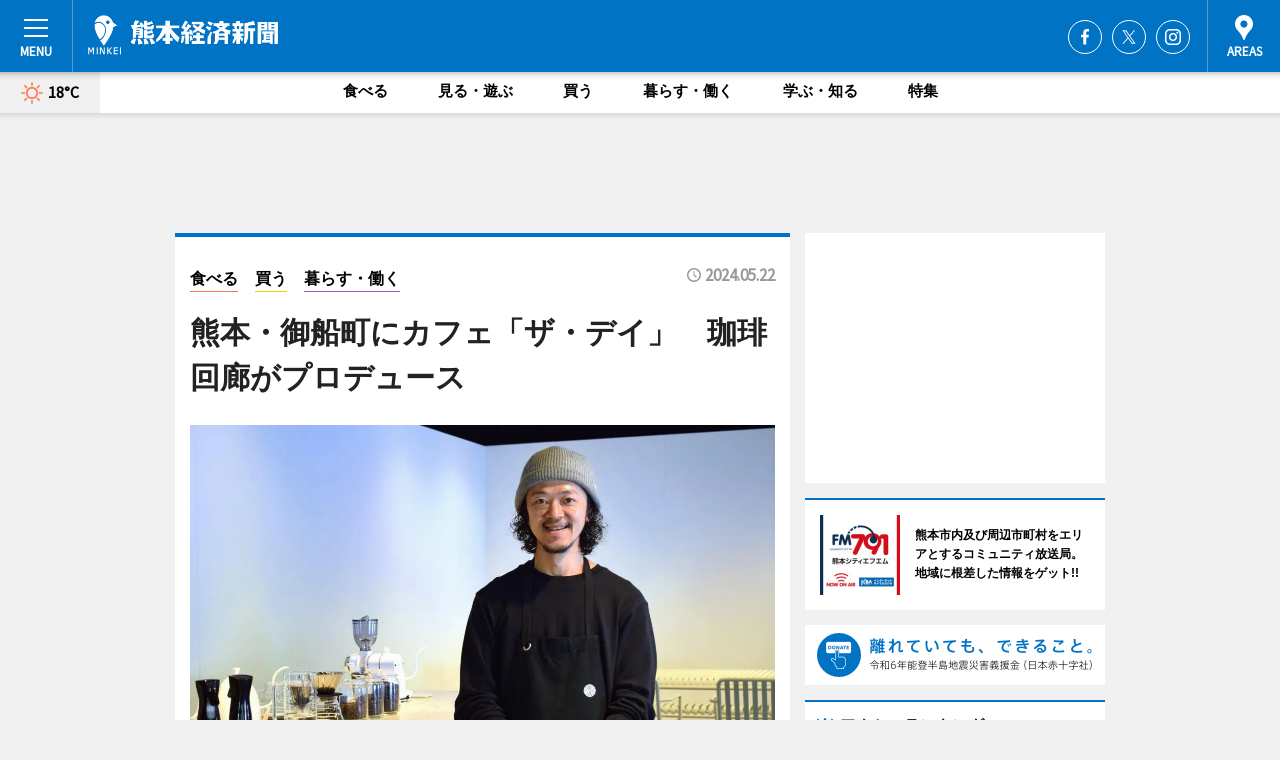

--- FILE ---
content_type: text/html; charset=utf-8
request_url: https://kumamoto.keizai.biz/headline/724/
body_size: 68299
content:
<!DOCTYPE HTML>
<html>
<head>
<meta http-equiv="Content-Type" content="text/html; charset=utf-8">
<meta name="viewport" content="width=device-width,initial-scale=1,minimum-scale=1,maximum-scale=1,user-scalable=no">
<title>熊本・御船町にカフェ「ザ・デイ」　珈琲回廊がプロデュース - 熊本経済新聞</title>

<meta name="keywords" content="熊本,経済,新聞,ニュース,カルチャー">
<meta name="description" content="熊本・御船町にカフェ「The Day.（ザ・デイ）」（御船町田代、TEL 070-5026-3515）がオープンして、5月17日で1カ月がたった。">
<meta property="fb:app_id" content="2963768083912901">
<meta property="fb:admins" content="100001334499453">
<meta property="og:site_name" content="熊本経済新聞">
<meta property="og:locale" content="ja_JP">
<meta property="og:type" content="article">
<meta name="twitter:card" content="summary_large_image">
<meta name="twitter:site" content="@minkei">
<meta property="og:title" content="熊本・御船町にカフェ「ザ・デイ」　珈琲回廊がプロデュース">
<meta name="twitter:title" content="熊本・御船町にカフェ「ザ・デイ」　珈琲回廊がプロデュース">
<link rel="canonical" href="https://kumamoto.keizai.biz/headline/724/">
<meta property="og:url" content="https://kumamoto.keizai.biz/headline/724/">
<meta name="twitter:url" content="https://kumamoto.keizai.biz/headline/724/">
<meta property="og:description" content="熊本・御船町にカフェ「The Day.（ザ・デイ）」（御船町田代、TEL 070-5026-3515）がオープンして、5月17日で1カ月がたった。">
<meta name="twitter:description" content="熊本・御船町にカフェ「The Day.（ザ・デイ）」（御船町田代、TEL 070-5026-3515）がオープンして、5月17日で1カ月がたった。">
<meta property="og:image" content="https://images.keizai.biz/kumamoto_keizai/headline/1716324977_photo.jpg">
<meta name="twitter:image" content="https://images.keizai.biz/kumamoto_keizai/headline/1716324977_photo.jpg">
<link href="https://images.keizai.biz/favicon.ico" rel="shortcut icon">
<link href="https://ex.keizai.biz/common.8.3.0/css.1.0.6/common.min.css?1768660535" rel="stylesheet" type="text/css">
<link href="https://ex.keizai.biz/common.8.3.0/css.1.0.6/single.min.css?1768660535" rel="stylesheet" type="text/css">
<link href="https://kumamoto.keizai.biz/css/style.css" rel="stylesheet" type="text/css">
<link href="https://ex.keizai.biz/common.8.3.0/css.1.0.6/all.min.css" rel="stylesheet" type="text/css">
<link href="https://fonts.googleapis.com/css?family=Source+Sans+Pro" rel="stylesheet">
<link href="https://cdn.jsdelivr.net/npm/yakuhanjp@3.0.0/dist/css/yakuhanjp.min.css" rel=”preload” as="stylesheet" type="text/css">
<link href="https://ex.keizai.biz/common.8.3.0/css.1.0.6/print.min.css" media="print" rel="stylesheet" type="text/css">
<script>
var microadCompass = microadCompass || {};
microadCompass.queue = microadCompass.queue || [];
</script>
<script charset="UTF-8" src="//j.microad.net/js/compass.js" onload="new microadCompass.AdInitializer().initialize();" async></script>
<script type="text/javascript">
var PWT={};
var pbjs = pbjs || {};
pbjs.que = pbjs.que || [];
var googletag = googletag || {};
googletag.cmd = googletag.cmd || [];
var gptRan = false;
PWT.jsLoaded = function(){
    if(!location.hostname.match(/proxypy.org|printwhatyoulike.com/)){
        loadGPT();
    }
};
var loadGPT = function(){
    if (!gptRan) {
        gptRan = true;
        var gads = document.createElement('script');
        var useSSL = 'https:' == document.location.protocol;
        gads.src = (useSSL ? 'https:' : 'http:') + '//securepubads.g.doubleclick.net/tag/js/gpt.js';
        gads.async = true;
        var node = document.getElementsByTagName('script')[0];
        node.parentNode.insertBefore(gads, node);
        var pbjsEl = document.createElement("script");
        pbjsEl.type = "text/javascript";
        pbjsEl.src = "https://anymind360.com/js/2131/ats.js";
        var pbjsTargetEl = document.getElementsByTagName("head")[0];
        pbjsTargetEl.insertBefore(pbjsEl, pbjsTargetEl.firstChild);
    }
};
setTimeout(loadGPT, 500);
</script>
<script type="text/javascript">
(function() {
var purl = window.location.href;
var url = '//ads.pubmatic.com/AdServer/js/pwt/157255/3019';
var profileVersionId = '';
if(purl.indexOf('pwtv=')>0){
    var regexp = /pwtv=(.*?)(&|$)/g;
    var matches = regexp.exec(purl);
    if(matches.length >= 2 && matches[1].length > 0){
    profileVersionId = '/'+matches[1];
    }
}
var wtads = document.createElement('script');
wtads.async = true;
wtads.type = 'text/javascript';
wtads.src = url+profileVersionId+'/pwt.js';
var node = document.getElementsByTagName('script')[0];
node.parentNode.insertBefore(wtads, node);
})();
</script>
<script>
window.gamProcessed = false;
window.gamFailSafeTimeout = 5e3;
window.reqGam = function () {
    if (!window.gamProcessed) {
        window.gamProcessed = true;
        googletag.cmd.push(function () {
            googletag.pubads().refresh();
        });
    }
};
setTimeout(function () {
    window.reqGam();
}, window.gamFailSafeTimeout);
var googletag = googletag || {};
googletag.cmd = googletag.cmd || [];
googletag.cmd.push(function(){
let issp = false;
let hbSlots = new Array();
let amznSlots = new Array();
const ua = window.navigator.userAgent.toLowerCase();
if (ua.indexOf('iphone') > 0 || ua.indexOf('ipod') > 0 || ua.indexOf('android') > 0 && ua.indexOf('mobile') > 0) {
    issp = true;
}
if (issp === true) {
    amznSlots.push(googletag.defineSlot('/159334285/sp_kumamoto_header_1st', [[320, 100], [320, 50]], 'div-gpt-ad-1576055139196-0').addService(googletag.pubads()));
    hbSlots.push(googletag.defineSlot('/159334285/sp_kumamoto_list_1st', [[336, 280], [300, 250], [320, 100], [320, 50], [200, 200], 'fluid'], 'div-gpt-ad-1580717788210-0').addService(googletag.pubads()));
    hbSlots.push(googletag.defineSlot('/159334285/sp_kumamoto_inarticle', ['fluid', [300, 250], [336, 280], [320, 180], [1, 1]], 'div-gpt-ad-1576055195029-0').addService(googletag.pubads()));
    hbSlots.push(googletag.defineSlot('/159334285/sp_kumamoto_footer_1st', ['fluid', [300, 250], [336, 280], [320, 100], [320, 50], [200, 200]], 'div-gpt-ad-1576055033248-0').addService(googletag.pubads()));
    hbSlots.push(googletag.defineSlot('/159334285/sp_kumamoto_footer_2nd', [[300, 250], 'fluid', [336, 280], [320, 180], [320, 100], [320, 50], [200, 200]], 'div-gpt-ad-1576037774006-0').addService(googletag.pubads()));
    hbSlots.push(googletag.defineSlot('/159334285/sp_kumamoto_footer_3rd', [[300, 250], [336, 280], [320, 100], [320, 50], [200, 200], 'fluid'], 'div-gpt-ad-1576055085577-0').addService(googletag.pubads()));
    hbSlots.push(googletag.defineSlot('/159334285/sp_kumamoto_overlay', [320, 50], 'div-gpt-ad-1584427815478-0').addService(googletag.pubads()));
    hbSlots.push(googletag.defineSlot('/159334285/sp_kumamoto_infeed_1st', ['fluid', [320, 100], [300, 100]], 'div-gpt-ad-1580370696425-0').addService(googletag.pubads()));
    hbSlots.push(googletag.defineSlot('/159334285/sp_kumamoto_infeed_2nd', [[300, 100], 'fluid', [320, 100]], 'div-gpt-ad-1580370846543-0').addService(googletag.pubads()));
    hbSlots.push(googletag.defineSlot('/159334285/sp_kumamoto_infeed_3rd', [[300, 100], 'fluid', [320, 100]], 'div-gpt-ad-1580370937978-0').addService(googletag.pubads()));
} else {
    amznSlots.push(googletag.defineSlot('/159334285/pc_kumamoto_header_1st', [[728, 90], [750, 100], [970, 90]], 'div-gpt-ad-1576054393576-0').addService(googletag.pubads()));
    amznSlots.push(googletag.defineSlot('/159334285/pc_kumamoto_right_1st', ['fluid', [300, 250]], 'div-gpt-ad-1576054711791-0').addService(googletag.pubads()));
    hbSlots.push(googletag.defineSlot('/159334285/pc_kumamoto_right_2nd', ['fluid', [300, 250], [200, 200]], 'div-gpt-ad-1576054772252-0').addService(googletag.pubads()));
    hbSlots.push(googletag.defineSlot('/159334285/pc_kumamoto_inarticle', ['fluid', [300, 250], [336, 280]], 'div-gpt-ad-1576054895453-0').addService(googletag.pubads()));
    hbSlots.push(googletag.defineSlot('/159334285/pc_kumamoto_right_3rd', [[300, 250], 'fluid', [300, 600], [160, 600], [200, 200]], 'div-gpt-ad-1576054833870-0').addService(googletag.pubads()));
    amznSlots.push(googletag.defineSlot('/159334285/pc_kumamoto_left_1st', ['fluid', [300, 250]], 'div-gpt-ad-1576037145616-0'). addService(googletag.pubads()));
    hbSlots.push(googletag.defineSlot('/159334285/pc_kumamoto_infeed_1st', ['fluid'], 'div-gpt-ad-1580370696425-0').addService(googletag.pubads()));
    hbSlots.push(googletag.defineSlot('/159334285/pc_kumamoto_infeed_2nd', ['fluid'], 'div-gpt-ad-1580370846543-0').addService(googletag.pubads()));
    hbSlots.push(googletag.defineSlot('/159334285/pc_kumamoto_infeed_3rd', ['fluid'], 'div-gpt-ad-1580370937978-0').addService(googletag.pubads()));
}

const interstitialSlot = googletag.defineOutOfPageSlot('/159334285/kumamoto_interstitial', googletag.enums.OutOfPageFormat.INTERSTITIAL);
if (interstitialSlot) amznSlots.push(interstitialSlot.addService(googletag.pubads()));
if (!googletag.pubads().isInitialLoadDisabled()) {
    googletag.pubads().disableInitialLoad();
}
googletag.pubads().enableSingleRequest();
googletag.pubads().collapseEmptyDivs();
googletag.enableServices();
googletag.pubads().refresh(amznSlots);
googletag.pubads().addEventListener('slotRequested', function(event) {
var elemId = event.slot.getSlotElementId();
for (var i = 0; i < hbSlots.length; i++) {
    if (hbSlots[i].getSlotElementId() == elemId) {
        window.gamProcessed = true;
    }
}
});
});
</script>
<script async src="//pagead2.googlesyndication.com/pagead/js/adsbygoogle.js"></script>
<script src="https://cdn.gmossp-sp.jp/ads/receiver.js"></script>
<script type="text/javascript">
window._taboola = window._taboola || [];
_taboola.push({article:'auto'});
! function(e, f, u, i) {
if (!document.getElementById(i)) {
e.async = 1;
e.src = u;
e.id = i;
f.parentNode.insertBefore(e, f);
}
}(document.createElement('script'),
document.getElementsByTagName('script')[0],
'//cdn.taboola.com/libtrc/minkeijapan-network/loader.js',
'tb_loader_script');
if (window.performance && typeof window.performance.mark == 'function')
{window.performance.mark('tbl_ic');}
</script>
</head>
<body>

<div id="wrap">
<div id="header">
<div class="inner">
<div id="menuBtn"><span></span></div>
<h1 class="logo"><a href="https://kumamoto.keizai.biz/">熊本経済新聞</a></h1>
<div id="areasBtn"><span></span></div>
<ul class="sns">
<li class="fb"><a href="https://www.facebook.com/kumamotokeizaishinbun" target="_blank">Facebook</a></li><li class="tw"><a href="https://twitter.com/kumamoto_keizai" target="_blank">Twitter</a></li><li class="itg"><a href="https://www.instagram.com/" target="_blank">Instagram</a></li></ul>
</div>
</div>
<div id="gNavi">
<div id="weather"><a href="https://kumamoto.keizai.biz/weather/"><img src="https://images.keizai.biz/img/weather/100.svg" alt=""><span>18°C</span></a></div>
<div class="link">
<ul>
<li><a href="https://kumamoto.keizai.biz/gourmet/archives/1/">食べる</a></li>
<li><a href="https://kumamoto.keizai.biz/play/archives/1/">見る・遊ぶ</a></li>
<li><a href="https://kumamoto.keizai.biz/shopping/archives/1/">買う</a></li>
<li><a href="https://kumamoto.keizai.biz/life/archives/1/">暮らす・働く</a></li>
<li><a href="https://kumamoto.keizai.biz/study/archives/1/">学ぶ・知る</a></li>
<li><a href="https://kumamoto.keizai.biz/special/archives/1/">特集</a></li>
</ul>
</div>
</div>
<div id="topBnr">
<script>
const spw = 430;
const hbnr = document.createElement('div');
const cbnr = document.createElement('div');
if (screen.width <= spw) {
    hbnr.classList.add("bnrW320");
    cbnr.setAttribute('id', 'div-gpt-ad-1576055139196-0');
} else {
    hbnr.classList.add("bnrWPC");
    cbnr.setAttribute('id', 'div-gpt-ad-1576054393576-0');
}
hbnr.appendChild(cbnr);
document.currentScript.parentNode.appendChild(hbnr);
if (screen.width <= spw) {
    googletag.cmd.push(function() { googletag.display('div-gpt-ad-1576055139196-0'); });
} else {
    googletag.cmd.push(function() { googletag.display('div-gpt-ad-1576054393576-0'); });
}
</script>
</div>

<div id="container">
<div class="contents" id="topBox">
<div class="box">
<div class="ttl">
<span class="gourmet"><a href="https://kumamoto.keizai.biz/gourmet/archives/1/">食べる</a></span>
<span class="shopping"><a href="https://kumamoto.keizai.biz/shopping/archives/1/">買う</a></span>
<span class="life"><a href="https://kumamoto.keizai.biz/life/archives/1/">暮らす・働く</a></span>
<time>2024.05.22</time>
<h1>熊本・御船町にカフェ「ザ・デイ」　珈琲回廊がプロデュース</h1>
</div>
<div class="main">
<img src="https://images.keizai.biz/kumamoto_keizai/headline/1716324977_photo.jpg" alt="The Day.店主の出口真也さん">
<h2>The Day.店主の出口真也さん</h2>
</div>
<div class="gallery">
<ul>
<li>
<a href="https://kumamoto.keizai.biz/photoflash/3035/"><img src="https://images.keizai.biz/kumamoto_keizai/photonews/1716324804.jpg" alt=""></a>
</li>
<li>
<a href="https://kumamoto.keizai.biz/photoflash/3034/"><img src="https://images.keizai.biz/kumamoto_keizai/photonews/1716324765.jpg" alt=""></a>
</li>
<li>
<a href="https://kumamoto.keizai.biz/photoflash/3033/"><img src="https://images.keizai.biz/kumamoto_keizai/photonews/1716324616.jpg" alt=""></a>
</li>
<li>
<a href="https://kumamoto.keizai.biz/photoflash/3032/"><img src="https://images.keizai.biz/kumamoto_keizai/photonews/1716324580.jpg" alt=""></a>
</li>
<li>
<a href="https://kumamoto.keizai.biz/photoflash/3031/"><img src="https://images.keizai.biz/kumamoto_keizai/photonews/1716324544.jpg" alt=""></a>
</li>
<li>
<a href="https://kumamoto.keizai.biz/photoflash/3030/"><img src="https://images.keizai.biz/kumamoto_keizai/photonews/1716324510.jpg" alt=""></a>
</li>
<li>
<a href="https://kumamoto.keizai.biz/photoflash/3029/"><img src="https://images.keizai.biz/kumamoto_keizai/photonews/1716324472.jpg" alt=""></a>
</li>
</ul>
</div>
<script>var _puri = "https://kumamoto.keizai.biz/headline/724/";</script>
<div class="snsArea">
<ul>
<li class="fb"><a href="https://www.facebook.com/share.php?u=https://kumamoto.keizai.biz/headline/724/" class="popup" target="_blank"></a><span id="fb_count"><p id="fb_count_num">2</p></span></li>
<li class="tw"><a href="https://twitter.com/intent/tweet?url=https://kumamoto.keizai.biz/headline/724/&text=熊本・御船町にカフェ「ザ・デイ」　珈琲回廊がプロデュース" class="popup" target="_blank"></a></li>
<li class="line"><a href="https://line.me/R/msg/text/?%E7%86%8A%E6%9C%AC%E3%83%BB%E5%BE%A1%E8%88%B9%E7%94%BA%E3%81%AB%E3%82%AB%E3%83%95%E3%82%A7%E3%80%8C%E3%82%B6%E3%83%BB%E3%83%87%E3%82%A4%E3%80%8D%E3%80%80%E7%8F%88%E7%90%B2%E5%9B%9E%E5%BB%8A%E3%81%8C%E3%83%97%E3%83%AD%E3%83%87%E3%83%A5%E3%83%BC%E3%82%B9%0d%0ahttps%3A%2F%2Fkumamoto.keizai.biz%2Fheadline%2F724%2F" class="popup" target="_blank"></a></li>
<li class="htn"><a href="http://b.hatena.ne.jp/entry/https://kumamoto.keizai.biz/headline/724/" target="_blank"></a><span id="htn_count">&nbsp;</span></li>
</ul>
</div>
<div class="txt">
<div class="img">
<p>　熊本・御船町にカフェ「The Day.（ザ・デイ）」（御船町田代、TEL <a href="tel:07050263515">070-5026-3515</a>）がオープンして、5月17日で1カ月がたった。</p>
<p><a href="https://kumamoto.keizai.biz/photoflash/3035/" class="photo">The Day.　商品と店舗</a></p>
<div class="bnr">
<script>
const _bnr = document.createElement('div');
if (screen.width <= spw) {
  _bnr.setAttribute('id', 'div-gpt-ad-1576055195029-0');
} else {
  _bnr.setAttribute('id', 'div-gpt-ad-1576054895453-0');
}
document.currentScript.parentNode.appendChild(_bnr);
if (screen.width <= spw) {
  googletag.cmd.push(function() { googletag.display('div-gpt-ad-1576055195029-0'); });
} else {
  googletag.cmd.push(function() { googletag.display('div-gpt-ad-1576054895453-0'); });
}
</script>
<span>［広告］</span></div>
<p>　店主の出口真也さんは料理の世界に携わって15年の経験を持ち、熊本市内で飲食店3店を経営する。「コロナ禍を経て、郊外にゆったりできる店を出したいと考えるようになったのが今回の出店のきっかけだった」と振り返る。</p>
<p>　郊外への出店を考えていたころ、知人の紹介で同所と出合った。「周囲に何もなく放置された土地だったが、近くには湧水地もあり自然の豊かさに引かれた」という。高原の中にポツンと立つ、廃虚と化していた倉庫をリノベーション。「新しいものを作るのではなく、そこにあるものを最大限生かしたかった」と出口さん。資材置き場として使われていた倉庫の躯体をそのまま生かし、店舗としてよみがえらせた。</p>
<p>　店内は白と黒を基調としたシンプルな造り。黒い柱はもともとあったものを生かしてアクセントにした。テーブルに沿うように設けた窓からは自然光が差し込み、高原の風景を眺めることができる。</p>
<p>　コーヒーは、珈琲回廊（熊本市中央区）が同店用にオリジナルブレンドしたもの。スタッフは珈琲回廊でコーヒーのいれ方などの研修を受けた。</p>
<p>　「体に良い」をコンセプトに、コーヒーなどのドリンク類、スイーツ類などのカフェメニューのほか、15時まではランチメニューも用意。食材の仕入れから出口さんが行い、県産食材を中心に使う。ランチメニューの「キッシュ＆ベジタブルプレート」（1,600円）は、モッツァレラと野菜のキッシュ、キャロットラペ、キノコのプレゼ、自家製タマネギこうじのサラダ、キヌアのサラダ、小松菜のお浸しをワンプレートにし、ゴボウのポタージュが付く。</p>
<p>　出口さんは「店からの帰りに、今日はいい日だったなと思ってもらえるよう願いを込めて、『The Day.』の店名に決めた。地元の人が日常の中でコーヒーを飲みに来たり、休みの日に街中から少しだけ足を延ばして自然を感じに来てもらったりと、ゆっくりと過ごしてもらえる場所になれたら」と意気込む。</p>
<p>　営業時間は11時～17時。水曜定休。</p>
</div>
</div>
<ul class="btnList article">
<li class="send"><a href="https://kumamoto.keizai.biz/mapnews/724/">地図を見る</a></li>
</ul>
</div>
<div class="box">
<ul class="thumb related">
<li class="gourmet">
<a href="https://kumamoto.keizai.biz/headline/675/">
<div class="img"><img src="https://images.keizai.biz/kumamoto_keizai/thumbnail/1709925785_mini.jpg" alt=""></div>
<div class="relbox">
<span>食べる</span>
<h3>熊本・御船町に「テイクアウトカフェ・テン」 子育てしながら夢かなえ開店</h3>
</div>
</a>
</li>
<li class="gourmet">
<a href="https://kumamoto.keizai.biz/headline/480/">
<div class="img"><img src="https://images.keizai.biz/kumamoto_keizai/thumbnail/1684449517_mini.jpg" alt=""></div>
<div class="relbox">
<span>食べる</span>
<h3>熊本・下通にカフェ「モリス」 コーヒーショップ・コーヒードットが姉妹店</h3>
</div>
</a>
</li>
</ul>
<ul class="thumb related nb">
<li class="gourmet">
<a href="https://kumamoto.keizai.biz/headline/629/">
<div class="img"><img src="https://images.keizai.biz/kumamoto_keizai/thumbnail/1703373779_mini.jpg" alt=""></div>
<div class="relbox">
<span>食べる</span>
<h3>熊本・京町にコーヒー専門店「京珈琲」 コーヒー豆専門店が初のカフェ業態</h3>
</div>
</a>
</li>
<li class="gourmet">
<a href="https://kumamoto.keizai.biz/headline/591/">
<div class="img"><img src="https://images.keizai.biz/kumamoto_keizai/thumbnail/1698708594_mini.jpg" alt=""></div>
<div class="relbox">
<span>食べる</span>
<h3>熊本・下硯川「ナチュラルコーヒー」 開店30年、フェアトレード商品も</h3>
</div>
</a>
</li>
</ul>
<ul class="thumb related nb">
<li class="gourmet">
<a href="https://kumamoto.keizai.biz/headline/505/">
<div class="img"><img src="https://images.keizai.biz/kumamoto_keizai/thumbnail/1687382672_mini.jpg" alt=""></div>
<div class="relbox">
<span>食べる</span>
<h3>熊本・古町のカフェ「珈琲回廊」、リニューアルしたくまもと空港に</h3>
</div>
</a>
</li>
<li class="link"><div class="sdbox"><a href="https://www.instagram.com/explore/locations/224304780764872/the-day/?locale=en_gb" target="_blank" class="win">The Day.（インスタグラム）</a></div></li>
</ul>
<ul class="snsList">
<li>
<a href="https://twitter.com/share" class="twitter-share-button popup" data-url="https://kumamoto.keizai.biz/headline/724/" data-text="熊本・御船町にカフェ「ザ・デイ」　珈琲回廊がプロデュース" data-lang="ja"></a><script>!function(d,s,id){var js,fjs=d.getElementsByTagName(s)[0],p='https';if(!d.getElementById(id)){js=d.createElement(s);js.id=id;js.src=p+'://platform.twitter.com/widgets.js';fjs.parentNode.insertBefore(js,fjs);}}(document, 'script', 'twitter-wjs');</script>
</li>
<li>
<div id="fb-root"></div>
<script async defer crossorigin="anonymous" src="https://connect.facebook.net/ja_JP/sdk.js#xfbml=1&version=v9.0&appId=2963768083912901&autoLogAppEvents=1" nonce="mlP5kZZA"></script>
<div class="fb-share-button" data-href="https://kumamoto.keizai.biz/headline/724/" data-layout="button_count" data-size="small"><a target="_blank" href="https://www.facebook.com/sharer/sharer.php?u=https%3A%2F%2Fkumamoto.keizai.biz%2Fheadline%2F724%2F&amp;src=sdkpreparse" class="fb-xfbml-parse-ignore">シェア</a></div>
</li>
<li>
<div class="line-it-button" data-lang="ja" data-type="share-a" data-url="https://kumamoto.keizai.biz/headline/724/" style="display: none;"></div>
<script src="https://d.line-scdn.net/r/web/social-plugin/js/thirdparty/loader.min.js" async="async" defer="defer"></script>
</li>
<li>
<a href="http://b.hatena.ne.jp/entry/" class="hatena-bookmark-button" data-hatena-bookmark-layout="basic-label-counter" data-hatena-bookmark-lang="ja" data-hatena-bookmark-height="20" title="はてなブックマークに追加"><img src="https://b.st-hatena.com/images/entry-button/button-only@2x.png" alt="はてなブックマークに追加" width="20" height="20" style="border: none;" /></a><script type="text/javascript" src="https://b.st-hatena.com/js/bookmark_button.js" charset="utf-8" async="async"></script>
</li>
</ul>
<div class="pager">
<ul>
<li class="prev"><a href="https://kumamoto.keizai.biz/headline/723/"><span>前の記事</span></a></li><li class="next"><a href="https://kumamoto.keizai.biz/headline/725/"><span>次の記事</span></a></li></ul>
</div>
</div>
</div>
<div class="box" style="text-align: center;">
<div id="middleBnr" class="box bnr">
<script>
if (screen.width <= spw) {
    const _cMiddleBnr = document.createElement('div');
    _cMiddleBnr.setAttribute('id', 'div-gpt-ad-1580717788210-0');
    document.currentScript.parentNode.appendChild(_cMiddleBnr);
    googletag.cmd.push(function() { googletag.display('div-gpt-ad-1580717788210-0'); });
}
</script>

</div>
</div>
<div id="info">
<div id="category">

<div class="box special">
<div class="ttl"><h2>特集</h2></div>
<ul class="thumbB">
<li>
<a href="https://kumamoto.keizai.biz/column/3/">
<div class="img"><img class="lazy" src="https://images.keizai.biz/img/extras/noimage.png" data-src="https://kumamoto.keizai.biz/img/column/1736289024/1736289207index.jpg" alt="熊本・四方寄の理美容サロン「アシストヘアー」が3周年"></div>
<div class="block">
<span>インタビュー</span>
<h3>熊本・四方寄の理美容サロン「アシストヘアー」が3周年</h3>
</div>
</a>
</li>
<li>
<a href="https://kumamoto.keizai.biz/column/2/">
<div class="img"><img class="lazy" src="https://images.keizai.biz/img/extras/noimage.png" data-src="https://kumamoto.keizai.biz/img/column/1723763842/1723764108index.jpg" alt="熊本・手取本町のオーセンティックバー「今日のギムレット」が1周年"></div>
<div class="block">
<span>インタビュー</span>
<h3>熊本・手取本町のオーセンティックバー「今日のギムレット」が1周年</h3>
</div>
</a>
</li>
</ul>
<div class="more"><a href="https://kumamoto.keizai.biz/special/archives/1/"><span>もっと見る</span></a></div>
</div>
<div class="box latestnews">
<div class="ttl"><h2>最新ニュース</h2></div>
<div class="thumbA">
<a href="https://kumamoto.keizai.biz/headline/1121/">
<div class="img">
<img src="https://images.keizai.biz/kumamoto_keizai/headline/1768460684_photo.jpg" alt="">
</div>
<span>暮らす・働く</span>
<h3>熊本市で消防出初め式　熊本地震から10年目の節目に熊本城で</h3>
<p>新年の恒例行事「熊本市消防団出初め式」が1月11日、熊本城二の丸広場（熊本市中央区二の丸2）で開催された。</p>
</a>
</div>
<ul class="thumbC">
<li>
<a href="https://kumamoto.keizai.biz/headline/1120/">
<div class="img">
<img src="https://images.keizai.biz/kumamoto_keizai/thumbnail/1768372826_mini.jpg" alt="">
</div>
<div class="block">
<span>食べる</span><h3>熊本・花畑広場で「サッカーフェスタ」　元日本代表のトークショーも</h3>
</div>
</a>
</li>
<li>
<a href="https://kumamoto.keizai.biz/headline/1119/">
<div class="img">
<img src="https://images.keizai.biz/kumamoto_keizai/thumbnail/1768346095_mini.jpg" alt="">
</div>
<div class="block">
<span>食べる</span><h3>熊本・長嶺に「生ドーナツ」専門店「トリュフドーナツ」　熊本県内2店舗目</h3>
</div>
</a>
</li>
<li>
<a href="https://kumamoto.keizai.biz/headline/1118/">
<div class="img">
<img src="https://images.keizai.biz/kumamoto_keizai/thumbnail/1767934035_mini.jpg" alt="">
</div>
<div class="block">
<span>見る・遊ぶ</span><h3>熊本市北区に屋内型アスレチック施設「ぴーす」　多年代が楽しめる場に</h3>
</div>
</a>
</li>
<li>
<a href="https://kumamoto.keizai.biz/headline/1117/">
<div class="img">
<img src="https://images.keizai.biz/kumamoto_keizai/thumbnail/1767844896_mini.jpg" alt="">
</div>
<div class="block">
<span>見る・遊ぶ</span><h3>熊本・益城町に児童発達支援事務所「ヒュープラス」　体育教室が展開</h3>
</div>
</a>
</li>
<li>
<a href="https://kumamoto.keizai.biz/headline/1116/">
<div class="img">
<img src="https://images.keizai.biz/kumamoto_keizai/thumbnail/1767795980_mini.jpg" alt="">
</div>
<div class="block">
<span>食べる</span><h3>熊本駅・よかもん市場に「ミーハーベア」　ムースケーキのテイクアウト主力に</h3>
</div>
</a>
</li>
<li id="_ads">
<div id='div-gpt-ad-1580370696425-0'>
<script>
googletag.cmd.push(function() { googletag.display('div-gpt-ad-1580370696425-0'); });
</script>
</div>
</li>

</ul>
<div class="more"><a href="https://kumamoto.keizai.biz/headline/archives/1/"><span>もっと見る</span></a></div>
</div>
<div class="box">
<div id="taboola-below-article-thumbnails"></div>
<script type="text/javascript">
window._taboola = window._taboola || [];
_taboola.push({
mode: 'thumbnails-a',
container: 'taboola-below-article-thumbnails',
placement: 'Below Article Thumbnails',
target_type: 'mix'
});
</script>
</div>
<div class="box study">
<div class="ttl"><h2>学ぶ・知る</h2></div>
<div class="thumbA">
<a href="https://kumamoto.keizai.biz/headline/1121/">
<div class="img"><img class="lazy" src="https://images.keizai.biz/img/extras/noimage.png" data-src="https://images.keizai.biz/kumamoto_keizai/headline/1768460684_photo.jpg" alt=""></div>
<span>学ぶ・知る</span>
<h3>熊本市で消防出初め式　熊本地震から10年目の節目に熊本城で</h3>
<p>新年の恒例行事「熊本市消防団出初め式」が1月11日、熊本城二の丸広場（熊本市中央区二の丸2）で開催された。</p>
</a>
</div>
<ul class="thumbC">
<li>
<a href="https://kumamoto.keizai.biz/headline/1120/">
<div class="img"><img class="lazy" src="https://images.keizai.biz/img/extras/noimage.png" data-src="https://images.keizai.biz/kumamoto_keizai/headline/1768372826.jpg" alt=""></div>
<div class="block">
<span>学ぶ・知る</span>
<h3>熊本・花畑広場で「サッカーフェスタ」　元日本代表のトークショーも</h3>
</div>
</a>
</li>
<li>
<a href="https://kumamoto.keizai.biz/headline/1118/">
<div class="img"><img class="lazy" src="https://images.keizai.biz/img/extras/noimage.png" data-src="https://images.keizai.biz/kumamoto_keizai/headline/1767934035.jpg" alt=""></div>
<div class="block">
<span>学ぶ・知る</span>
<h3>熊本市北区に屋内型アスレチック施設「ぴーす」　多年代が楽しめる場に</h3>
</div>
</a>
</li>
<li>
<a href="https://kumamoto.keizai.biz/headline/1117/">
<div class="img"><img class="lazy" src="https://images.keizai.biz/img/extras/noimage.png" data-src="https://images.keizai.biz/kumamoto_keizai/headline/1767844896.jpg" alt=""></div>
<div class="block">
<span>学ぶ・知る</span>
<h3>熊本・益城町に児童発達支援事務所「ヒュープラス」　体育教室が展開</h3>
</div>
</a>
</li>
<li id="_ads15">
<div id='div-gpt-ad-1580370846543-0'>
<script>
googletag.cmd.push(function() { googletag.display('div-gpt-ad-1580370846543-0'); });
</script>
</div>
</li>

</ul>
<div class="more"><a href="https://kumamoto.keizai.biz/study/archives/1/"><span>もっと見る</span></a></div>
</div>
<script>
if (screen.width <= spw) {
    const _bnr = document.createElement('div');
    const _cbnr = document.createElement('div');
    _bnr.classList.add('box', 'oauth', 'sp');
    _cbnr.setAttribute('id', 'div-gpt-ad-1580370696425-0');
    _bnr.appendChild(_cbnr);
    document.currentScript.parentNode.appendChild(_bnr);
    googletag.cmd.push(function() { googletag.display('div-gpt-ad-1580370696425-0'); });
}
</script>
<div class="box life">
<div class="ttl"><h2>暮らす・働く</h2></div>
<div class="thumbA">
<a href="https://kumamoto.keizai.biz/headline/1121/">
<div class="img"><img class="lazy" src="https://images.keizai.biz/img/extras/noimage.png" data-src="https://images.keizai.biz/kumamoto_keizai/headline/1768460684_photo.jpg" alt=""></div>
<span>暮らす・働く</span>
<h3>熊本市で消防出初め式　熊本地震から10年目の節目に熊本城で</h3>
<p>新年の恒例行事「熊本市消防団出初め式」が1月11日、熊本城二の丸広場（熊本市中央区二の丸2）で開催された。</p>
</a>
</div>
<ul class="thumbC">
<li>
<a href="https://kumamoto.keizai.biz/headline/1117/">
<div class="img"><img class="lazy" src="https://images.keizai.biz/img/extras/noimage.png" data-src="https://images.keizai.biz/kumamoto_keizai/headline/1767844896.jpg" alt=""></div>
<div class="block">
<span>暮らす・働く</span>
<h3>熊本・益城町に児童発達支援事務所「ヒュープラス」　体育教室が展開</h3>
</div>
</a>
</li>
<li>
<a href="https://kumamoto.keizai.biz/headline/1111/">
<div class="img"><img class="lazy" src="https://images.keizai.biz/img/extras/noimage.png" data-src="https://images.keizai.biz/kumamoto_keizai/headline/1766547296.jpg" alt=""></div>
<div class="block">
<span>暮らす・働く</span>
<h3>熊本市で「ヒゴロッカサミット」　プレイベントで社会人と学生が交流</h3>
</div>
</a>
</li>
<li>
<a href="https://kumamoto.keizai.biz/headline/1110/">
<div class="img"><img class="lazy" src="https://images.keizai.biz/img/extras/noimage.png" data-src="https://images.keizai.biz/kumamoto_keizai/headline/1766467842.jpg" alt=""></div>
<div class="block">
<span>暮らす・働く</span>
<h3>熊本市消防局で「1DAY消防体験」　次世代消防を担う人材確保へ</h3>
</div>
</a>
</li>
<li id="_ads25">
<div id='div-gpt-ad-1580370937978-0'>
<script>
googletag.cmd.push(function() { googletag.display('div-gpt-ad-1580370937978-0'); });
</script>
</div>
</li>

</ul>
<div class="more"><a href="https://kumamoto.keizai.biz/life/archives/1/"><span>もっと見る</span></a></div>
</div>
<script>
if (screen.width <= spw) {
    const _bnr = document.createElement('div');
    const _cbnr = document.createElement('div');
    _bnr.classList.add('rb', 'sp');
    _cbnr.setAttribute('id', 'div-gpt-ad-1576037774006-0');
    _bnr.appendChild(_cbnr);
    document.currentScript.parentNode.appendChild(_bnr);
    googletag.cmd.push(function() { googletag.display('div-gpt-ad-1576037774006-0'); });
}
</script>
<div class="box play">
<div class="ttl"><h2>見る・遊ぶ</h2></div>
<div class="thumbA">
<a href="https://kumamoto.keizai.biz/headline/1120/">
<div class="img"><img class="lazy" src="https://images.keizai.biz/img/extras/noimage.png" data-src="https://images.keizai.biz/kumamoto_keizai/headline/1768372826_photo.jpg" alt=""></div>
<span>見る・遊ぶ</span>
<h3>熊本・花畑広場で「サッカーフェスタ」　元日本代表のトークショーも</h3>
<p>「くまもとサッカーフェスタ」が1月10日・11日、花畑広場（熊本市中央区花畑町）で開催された。</p>
</a>
</div>
<ul class="thumbC">
<li>
<a href="https://kumamoto.keizai.biz/headline/1118/">
<div class="img"><img class="lazy" src="https://images.keizai.biz/img/extras/noimage.png" data-src="https://images.keizai.biz/kumamoto_keizai/headline/1767934035.jpg" alt=""></div>
<div class="block">
<span>見る・遊ぶ</span>
<h3>熊本市北区に屋内型アスレチック施設「ぴーす」　多年代が楽しめる場に</h3>
</div>
</a>
</li>
<li>
<a href="https://kumamoto.keizai.biz/headline/1117/">
<div class="img"><img class="lazy" src="https://images.keizai.biz/img/extras/noimage.png" data-src="https://images.keizai.biz/kumamoto_keizai/headline/1767844896.jpg" alt=""></div>
<div class="block">
<span>見る・遊ぶ</span>
<h3>熊本・益城町に児童発達支援事務所「ヒュープラス」　体育教室が展開</h3>
</div>
</a>
</li>
<li>
<a href="https://kumamoto.keizai.biz/headline/1114/">
<div class="img"><img class="lazy" src="https://images.keizai.biz/img/extras/noimage.png" data-src="https://images.keizai.biz/kumamoto_keizai/headline/1767650619.jpg" alt=""></div>
<div class="block">
<span>見る・遊ぶ</span>
<h3>熊本市で「親子で遊んで学ぶ防災スクール」　避難所生活を体験</h3>
</div>
</a>
</li>
<li>
<a href="https://kumamoto.keizai.biz/headline/1113/">
<div class="img"><img class="lazy" src="https://images.keizai.biz/img/extras/noimage.png" data-src="https://images.keizai.biz/kumamoto_keizai/headline/1766736217.jpg" alt=""></div>
<div class="block">
<span>見る・遊ぶ</span>
<h3>益城町地域共生センターで「似顔絵イラスト講座」　小中学生16人が参加</h3>
</div>
</a>
</li>

</ul>
<div class="more"><a href="https://kumamoto.keizai.biz/play/archives/1/"><span>もっと見る</span></a></div>
</div>
<script>
if (screen.width <= spw) {
    const _bnr = document.createElement('div');
    const _cbnr = document.createElement('div');
    _bnr.classList.add('rb', 'sp', 'thd');
    _cbnr.setAttribute('id', 'div-gpt-ad-1576055085577-0');
    _bnr.appendChild(_cbnr);
    document.currentScript.parentNode.appendChild(_bnr);
    googletag.cmd.push(function() { googletag.display('div-gpt-ad-1576055085577-0'); });
}
</script>
<div class="box gourmet hdSP">
<div class="ttl"><h2>食べる</h2></div>
<div class="thumbA">
<a href="https://kumamoto.keizai.biz/headline/1120/">
<div class="img"><img class="lazy" src="https://images.keizai.biz/img/extras/noimage.png" data-src="https://images.keizai.biz/kumamoto_keizai/headline/1768372826_photo.jpg" alt=""></div>
<span>食べる</span>
<h3>熊本・花畑広場で「サッカーフェスタ」　元日本代表のトークショーも</h3>
<p>「くまもとサッカーフェスタ」が1月10日・11日、花畑広場（熊本市中央区花畑町）で開催された。</p>
</a>
</div>
<ul class="thumbC">
<li>
<a href="https://kumamoto.keizai.biz/headline/1119/">
<div class="img"><img class="lazy" src="https://images.keizai.biz/img/extras/noimage.png" data-src="https://images.keizai.biz/kumamoto_keizai/headline/1768346095.jpg" alt=""></div>
<div class="block">
<span>食べる</span>
<h3>熊本・長嶺に「生ドーナツ」専門店「トリュフドーナツ」　熊本県内2店舗目</h3>
</div>
</a>
</li>
<li>
<a href="https://kumamoto.keizai.biz/headline/1116/">
<div class="img"><img class="lazy" src="https://images.keizai.biz/img/extras/noimage.png" data-src="https://images.keizai.biz/kumamoto_keizai/headline/1767795980.jpg" alt=""></div>
<div class="block">
<span>食べる</span>
<h3>熊本駅・よかもん市場に「ミーハーベア」　ムースケーキのテイクアウト主力に</h3>
</div>
</a>
</li>
<li>
<a href="https://kumamoto.keizai.biz/headline/1115/">
<div class="img"><img class="lazy" src="https://images.keizai.biz/img/extras/noimage.png" data-src="https://images.keizai.biz/kumamoto_keizai/headline/1767744993.jpg" alt=""></div>
<div class="block">
<span>食べる</span>
<h3>熊本・嘉島町に手作りジャム店「カフェ・コンフィチュール」　御船町から移転</h3>
</div>
</a>
</li>
<li>
<a href="https://kumamoto.keizai.biz/headline/1108/">
<div class="img"><img class="lazy" src="https://images.keizai.biz/img/extras/noimage.png" data-src="https://images.keizai.biz/kumamoto_keizai/headline/1766275791.jpg" alt=""></div>
<div class="block">
<span>食べる</span>
<h3>熊本・東区で「健軍夜市」　全8回シリーズの最終回もにぎわい見せる</h3>
</div>
</a>
</li>

</ul>
<div class="more"><a href="https://kumamoto.keizai.biz/gourmet/archives/1/"><span>もっと見る</span></a></div>
</div>
<div class="box shopping hdSP">
<div class="ttl"><h2>買う</h2></div>
<div class="thumbA">
<a href="https://kumamoto.keizai.biz/headline/1119/">
<div class="img"><img class="lazy" src="https://images.keizai.biz/img/extras/noimage.png" data-src="https://images.keizai.biz/kumamoto_keizai/headline/1768346095_photo.jpg" alt=""></div>
<span>買う</span>
<h3>熊本・長嶺に「生ドーナツ」専門店「トリュフドーナツ」　熊本県内2店舗目</h3>
<p>「生ドーナツ」の専門店「TRUFFLE DONUT（トリュフドーナツ） シュロアモール長嶺店」（熊本市東区長嶺西1、TEL 03-5761-8656）がオープンして、1月16日で2カ月がたつ。</p>
</a>
</div>
<ul class="thumbC">
<li>
<a href="https://kumamoto.keizai.biz/headline/1116/">
<div class="img"><img class="lazy" src="https://images.keizai.biz/img/extras/noimage.png" data-src="https://images.keizai.biz/kumamoto_keizai/headline/1767795980.jpg" alt=""></div>
<div class="block">
<span>買う</span>
<h3>熊本駅・よかもん市場に「ミーハーベア」　ムースケーキのテイクアウト主力に</h3>
</div>
</a>
</li>
<li>
<a href="https://kumamoto.keizai.biz/headline/1115/">
<div class="img"><img class="lazy" src="https://images.keizai.biz/img/extras/noimage.png" data-src="https://images.keizai.biz/kumamoto_keizai/headline/1767744993.jpg" alt=""></div>
<div class="block">
<span>買う</span>
<h3>熊本・嘉島町に手作りジャム店「カフェ・コンフィチュール」　御船町から移転</h3>
</div>
</a>
</li>
<li>
<a href="https://kumamoto.keizai.biz/headline/1108/">
<div class="img"><img class="lazy" src="https://images.keizai.biz/img/extras/noimage.png" data-src="https://images.keizai.biz/kumamoto_keizai/headline/1766275791.jpg" alt=""></div>
<div class="block">
<span>買う</span>
<h3>熊本・東区で「健軍夜市」　全8回シリーズの最終回もにぎわい見せる</h3>
</div>
</a>
</li>
<li>
<a href="https://kumamoto.keizai.biz/headline/1103/">
<div class="img"><img class="lazy" src="https://images.keizai.biz/img/extras/noimage.png" data-src="https://images.keizai.biz/kumamoto_keizai/headline/1765772115.jpg" alt=""></div>
<div class="block">
<span>買う</span>
<h3>熊本・東区で「健軍クリスマス」　猿回しショーのステージも</h3>
</div>
</a>
</li>
</ul>
<div class="more"><a href="https://kumamoto.keizai.biz/shopping/archives/1/"><span>もっと見る</span></a></div>
</div>
</div>
<div id="sideCategory">
<div class="side">
<div class="box news">
<div class="ttl"><h3>みん経トピックス</h3></div>
<ul>
<li><a href="http://sapporo.keizai.biz/headline/4944/"><h4>札幌・藻岩に中古車の「ガリバー」　4WDやSUVなど230台展示</h4><small>札幌経済新聞</small></a></li>
<li><a href="http://ginza.keizai.biz/headline/4465/"><h4>ギンザシックス「ミスターチーズケーキ」が冬限定メニュー</h4><small>銀座経済新聞</small></a></li>
<li><a href="http://chichibu.keizai.biz/headline/984/"><h4>秩父のカレー店で能登の出張すし　休止中のすし店を交流と音楽で応援</h4><small>秩父経済新聞</small></a></li>
<li><a href="http://www.hamakei.com/headline/13103/"><h4>横浜赤レンガ倉庫で「酒処 鍋小屋」  テーマは「宴 -utage-」</h4><small>ヨコハマ経済新聞</small></a></li>
<li><a href="http://sakae.keizai.biz/headline/3921/"><h4>名古屋・矢場の焼き鳥店「やば鳥」　2代目が継承10年、新たな挑戦に意欲</h4><small>サカエ経済新聞</small></a></li>
</ul>
</div>

<script>
if (screen.width > spw) {
    const _middleBnr = document.createElement('div');
    const _cMiddleBnr = document.createElement('div');
    _middleBnr.classList.add('box', 'rec');
    _cMiddleBnr.setAttribute('id', 'div-gpt-ad-1576037145616-0');
    _middleBnr.appendChild(_cMiddleBnr);
    document.currentScript.parentNode.appendChild(_middleBnr);
    googletag.cmd.push(function() { googletag.display('div-gpt-ad-1576037145616-0'); });
}
</script>
<script async src="https://yads.c.yimg.jp/js/yads-async.js"></script>
<div class="box yads">
<div id="yad"></div>
<script>
window.YJ_YADS = window.YJ_YADS || { tasks: [] };
if (screen.width <= 750) {
    _yads_ad_ds = '46046_265960';
} else {
    _yads_ad_ds = '12295_268899';
}
window.YJ_YADS.tasks.push({
    yads_ad_ds : _yads_ad_ds,
    yads_parent_element : 'yad'
});
</script>
</div>
</div>
</div>
</div>
<div id="side">
<div class="side top">

<script>
const _recBnr = document.createElement('div');
if (screen.width > spw) {
    const _recCbnr = document.createElement('div');
    _recBnr.setAttribute('id', 'recBanner');
    _recBnr.classList.add('box');
    _recBnr.style.marginTop = '0';
    _recBnr.style.height = '250px';
    _recCbnr.style.height = '250px';
    _recCbnr.setAttribute('id', 'div-gpt-ad-1576054711791-0');
    _recBnr.appendChild(_recCbnr);
    document.currentScript.parentNode.appendChild(_recBnr);
    googletag.cmd.push(function() { googletag.display('div-gpt-ad-1576054711791-0'); });
} else {
    _recBnr.style.marginTop = '-15px';
    document.currentScript.parentNode.appendChild(_recBnr);
}
</script>


<div class="box thumb company">
<ul>
<li>
<a href="https://fm791.jp" target="_blank"><div class="img"><img src="https://kumamoto.keizai.biz/img/banners/1624623643.jpg" width="80" height="80" alt="">
</div>
<div class="sdbox">
<h4>熊本市内及び周辺市町村をエリアとするコミュニティ放送局。地域に根差した情報をゲット!!</h4>
</div>
</a>
</li>
</ul>
</div>



<div class="box partner">
<a href="https://www.jrc.or.jp/contribute/help/20240104/" target="_blank"><img src="https://images.keizai.biz/img/banners/2024_noto_banner.png" width="300" height="55" alt="離れていても、できること。">
</a>
</div>

<div class="box thumb rank">
<div class="ttl"><h3>アクセスランキング</h3></div>
<ul>
<li class="life">
<a href="https://kumamoto.keizai.biz/headline/1121/">
<div class="img"><img src="https://images.keizai.biz/kumamoto_keizai/headline/1768460684.jpg" alt=""></div>
<div class="sdbox">
<h4>熊本市で消防出初め式　熊本地震から10年目の節目に熊本城で</h4>
</div>
</a>
</li>
<li class="gourmet">
<a href="https://kumamoto.keizai.biz/headline/1120/">
<div class="img"><img src="https://images.keizai.biz/kumamoto_keizai/headline/1768372826.jpg" alt=""></div>
<div class="sdbox">
<h4>熊本・花畑広場で「サッカーフェスタ」　元日本代表のトークショーも</h4>
</div>
</a>
</li>
<li class="gourmet">
<a href="https://kumamoto.keizai.biz/headline/636/">
<div class="img"><img src="https://images.keizai.biz/kumamoto_keizai/headline/1704935724.jpg" alt=""></div>
<div class="sdbox">
<h4>熊本・九品寺のコーヒー豆専門店「ケイ・コーヒー・ロースターズ」が3周年</h4>
</div>
</a>
</li>
<li class="gourmet">
<a href="https://kumamoto.keizai.biz/headline/1119/">
<div class="img"><img src="https://images.keizai.biz/kumamoto_keizai/headline/1768346095.jpg" alt=""></div>
<div class="sdbox">
<h4>熊本・長嶺に「生ドーナツ」専門店「トリュフドーナツ」　熊本県内2店舗目</h4>
</div>
</a>
</li>
<li class="play">
<a href="https://kumamoto.keizai.biz/headline/1118/">
<div class="img"><img src="https://images.keizai.biz/kumamoto_keizai/headline/1767934035.jpg" alt=""></div>
<div class="sdbox">
<h4>熊本市北区に屋内型アスレチック施設「ぴーす」　多年代が楽しめる場に</h4>
</div>
</a>
</li>
</ul>
<div class="more"><a href="https://kumamoto.keizai.biz/access/"><span>もっと見る</span></a></div>
</div>
<script>
if (screen.width <= spw) {
    const _bnr = document.createElement('div');
    const _cbnr = document.createElement('div');
    _bnr.classList.add('box', 'oauth', 'sp');
    _cbnr.setAttribute('id', 'div-gpt-ad-1576055033248-0');
    _bnr.appendChild(_cbnr);
    document.currentScript.parentNode.appendChild(_bnr);
    googletag.cmd.push(function() { googletag.display('div-gpt-ad-1576055033248-0'); });
}
</script>
<div class="box thumb photo">
<div class="ttl"><h3>フォトフラッシュ</h3></div>
<div class="thumbPhoto">
<a href="https://kumamoto.keizai.biz/photoflash/4406/">
<div class="img"><img src="https://images.keizai.biz/kumamoto_keizai/photonews/1768460590_b.jpg" alt=""></div>
<div class="txt"><p>当日の様子</p></div>
</a>
</div>
<ul>
<li>
<a href="https://kumamoto.keizai.biz/photoflash/4405/">
<div class="img"><img src="https://images.keizai.biz/kumamoto_keizai/photonews/1768460559.jpg" alt=""></div>
<div class="sdbox">
<h4>当日の様子</h4>
</div>
</a>
</li>
<li>
<a href="https://kumamoto.keizai.biz/photoflash/4404/">
<div class="img"><img src="https://images.keizai.biz/kumamoto_keizai/photonews/1768460526.jpg" alt=""></div>
<div class="sdbox">
<h4>当日の様子</h4>
</div>
</a>
</li>
<li>
<a href="https://kumamoto.keizai.biz/photoflash/4403/">
<div class="img"><img src="https://images.keizai.biz/kumamoto_keizai/photonews/1768460495.jpg" alt=""></div>
<div class="sdbox">
<h4>当日の様子</h4>
</div>
</a>
</li>
<li>
<a href="https://kumamoto.keizai.biz/photoflash/4402/">
<div class="img"><img src="https://images.keizai.biz/kumamoto_keizai/photonews/1768460465.jpg" alt=""></div>
<div class="sdbox">
<h4>当日の様子</h4>
</div>
</a>
</li>
</ul>
<div class="more"><a href="https://kumamoto.keizai.biz/photoflash/archives/1/"><span>もっと見る</span></a></div>
</div>
<script>
if (screen.width > spw) {
    const _bnr = document.createElement('div');
    const _cbnr = document.createElement('div');
    _bnr.classList.add('box', 'oauth');
    _cbnr.setAttribute('id', 'div-gpt-ad-1576054772252-0');
    _bnr.appendChild(_cbnr);
    document.currentScript.parentNode.appendChild(_bnr);
    googletag.cmd.push(function() { googletag.display('div-gpt-ad-1576054772252-0'); });
}
</script>
<div class="box thumb world">
<div class="ttl"><h3>ワールドフォトニュース</h3></div>
<div class="thumbPhoto">
<a href="https://kumamoto.keizai.biz/gpnews/1670437/">
<div class="img"><img src="https://images.keizai.biz/img/gp/m0089018658.jpg" alt=""></div>
<div class="txt"><p>茂木外相、デリー地下鉄視察</p></div>
</a>
</div>
<ul>
<li>
<a href="https://kumamoto.keizai.biz/gpnews/1670433/">
<div class="img"><img src="https://images.keizai.biz/img/gp/s0089017443.jpg" alt=""></div>
<div class="sdbox">
<h4>専大野球部が１００周年祝賀会</h4>
</div>
</a>
</li>
<li>
<a href="https://kumamoto.keizai.biz/gpnews/1670407/">
<div class="img"><img src="https://images.keizai.biz/img/gp/s0089016906.jpg" alt=""></div>
<div class="sdbox">
<h4>大の里のはたき込み</h4>
</div>
</a>
</li>
<li>
<a href="https://kumamoto.keizai.biz/gpnews/1670405/">
<div class="img"><img src="https://images.keizai.biz/img/gp/s0089017259.jpg" alt=""></div>
<div class="sdbox">
<h4>中村、自己最高２位</h4>
</div>
</a>
</li>
<li>
<a href="https://kumamoto.keizai.biz/gpnews/1670404/">
<div class="img"><img src="https://images.keizai.biz/img/gp/s0089017198.jpg" alt=""></div>
<div class="sdbox">
<h4>追悼行事で黙とうする人たち</h4>
</div>
</a>
</li>
</ul>
<div class="more"><a href="https://kumamoto.keizai.biz/gpnews/archives/1/"><span>もっと見る</span></a></div>
</div>
</div>
<script>
if (screen.width > spw) {
    const _bnr = document.createElement('div');
    const _cbnr = document.createElement('div');
    _bnr.classList.add('rb');
    _cbnr.setAttribute('id', 'div-gpt-ad-1576054833870-0');
    _bnr.appendChild(_cbnr);
    document.currentScript.parentNode.appendChild(_bnr);
    googletag.cmd.push(function() { googletag.display('div-gpt-ad-1576054833870-0'); });
}
</script>
</div>
</div>
</div>
<div id="areas">
<div class="bg"></div>
<div class="inner">
<div class="hLogo"><a href="https://minkei.net/">みんなの経済新聞ネットワーク</a></div>
<div class="over">
<div class="box">
<div class="ttl">エリア一覧</div>
<div class="btn">北海道・東北</div>
<ul class="list">
<li><a href="https://kitami.keizai.biz/">北見</a></li>
<li><a href="https://asahikawa.keizai.biz/">旭川</a></li>
<li><a href="https://otaru.keizai.biz/">小樽</a></li>
<li><a href="https://sapporo.keizai.biz/">札幌</a></li>
<li><a href="https://hakodate.keizai.biz/">函館</a></li>
<li><a href="https://aomori.keizai.biz/">青森</a></li>
<li><a href="https://hirosaki.keizai.biz/">弘前</a></li>
<li><a href="https://hachinohe.keizai.biz/">八戸</a></li>
<li><a href="https://morioka.keizai.biz/">盛岡</a></li>
<li><a href="https://sendai.keizai.biz/">仙台</a></li>
<li><a href="https://akita.keizai.biz/">秋田</a></li>
<li><a href="https://yokote.keizai.biz/">横手</a></li>
<li><a href="https://daisen.keizai.biz/">大仙</a></li>
<li><a href="https://fukushima.keizai.biz/">福島</a></li>
</ul>
<div class="btn">関東</div>
<ul class="list">
<li><a href="https://mito.keizai.biz/">水戸</a></li>
<li><a href="https://tsukuba.keizai.biz/">つくば</a></li>
<li><a href="https://ashikaga.keizai.biz/">足利</a></li>
<li><a href="https://utsunomiya.keizai.biz/">宇都宮</a></li>
<li><a href="https://takasaki.keizai.biz/">高崎前橋</a></li>
<li><a href="https://chichibu.keizai.biz/">秩父</a></li>
<li><a href="https://honjo.keizai.biz/">本庄</a></li>
<li><a href="https://kumagaya.keizai.biz/">熊谷</a></li>
<li><a href="https://kawagoe.keizai.biz/">川越</a></li>
<li><a href="https://sayama.keizai.biz/">狭山</a></li>
<li><a href="https://omiya.keizai.biz/">大宮</a></li>
<li><a href="https://urawa.keizai.biz/">浦和</a></li>
<li><a href="https://kawaguchi.keizai.biz/">川口</a></li>
<li><a href="https://kasukabe.keizai.biz/">春日部</a></li>
<li><a href="https://matsudo.keizai.biz/">松戸</a></li>
<li><a href="https://urayasu.keizai.biz/">浦安</a></li>
<li><a href="https://funabashi.keizai.biz/">船橋</a></li>
<li><a href="https://narashino.keizai.biz/">習志野</a></li>
<li><a href="https://chiba.keizai.biz/">千葉</a></li>
<li><a href="https://sotobo.keizai.biz/">外房</a></li>
<li><a href="https://kujukuri.keizai.biz/">九十九里</a></li>
<li><a href="https://machida.keizai.biz/">相模原</a></li>
<li><a href="https://kohoku.keizai.biz/">港北</a></li>
<li><a href="https://www.hamakei.com/">ヨコハマ</a></li>
<li><a href="https://yokosuka.keizai.biz/">横須賀</a></li>
<li><a href="https://zushi-hayama.keizai.biz/">逗子葉山</a></li>
<li><a href="https://kamakura.keizai.biz/">鎌倉</a></li>
<li><a href="https://shonan.keizai.biz/">湘南</a></li>
<li><a href="https://odawara-hakone.keizai.biz/">小田原箱根</a></li>
</ul>
<div class="btn">東京23区</div>
<ul class="list">
<li><a href="https://adachi.keizai.biz/">北千住</a></li>
<li><a href="https://katsushika.keizai.biz/">葛飾</a></li>
<li><a href="https://edogawa.keizai.biz/">江戸川</a></li>
<li><a href="https://koto.keizai.biz/">江東</a></li>
<li><a href="https://sumida.keizai.biz/">すみだ</a></li>
<li><a href="https://asakusa.keizai.biz/">浅草</a></li>
<li><a href="https://bunkyo.keizai.biz/">文京</a></li>
<li><a href="https://akiba.keizai.biz/">アキバ</a></li>
<li><a href="https://nihombashi.keizai.biz/">日本橋</a></li>
<li><a href="https://ginza.keizai.biz/">銀座</a></li>
<li><a href="https://shinbashi.keizai.biz/">新橋</a></li>
<li><a href="https://shinagawa.keizai.biz/">品川</a></li>
<li><a href="https://tokyobay.keizai.biz/">東京ベイ</a></li>
<li><a href="https://roppongi.keizai.biz/">六本木</a></li>
<li><a href="https://akasaka.keizai.biz/">赤坂</a></li>
<li><a href="https://ichigaya.keizai.biz/">市ケ谷</a></li>
<li><a href="https://ikebukuro.keizai.biz/">池袋</a></li>
<li><a href="https://akabane.keizai.biz/">赤羽</a></li>
<li><a href="https://itabashi.keizai.biz/">板橋</a></li>
<li><a href="https://nerima.keizai.biz/">練馬</a></li>
<li><a href="https://takadanobaba.keizai.biz/">高田馬場</a></li>
<li><a href="https://shinjuku.keizai.biz/">新宿</a></li>
<li><a href="https://nakano.keizai.biz/">中野</a></li>
<li><a href="https://koenji.keizai.biz/">高円寺</a></li>
<li><a href="https://kyodo.keizai.biz/">経堂</a></li>
<li><a href="https://shimokita.keizai.biz/">下北沢</a></li>
<li><a href="https://sancha.keizai.biz/">三軒茶屋</a></li>
<li><a href="https://nikotama.keizai.biz/">二子玉川</a></li>
<li><a href="https://jiyugaoka.keizai.biz/">自由が丘</a></li>
<li><a href="https://www.shibukei.com/">シブヤ</a></li>
</ul>
<div class="btn">東京・多摩</div>
<ul class="list">
<li><a href="https://kichijoji.keizai.biz/">吉祥寺</a></li>
<li><a href="https://chofu.keizai.biz/">調布</a></li>
<li><a href="https://tachikawa.keizai.biz/">立川</a></li>
<li><a href="https://hachioji.keizai.biz/">八王子</a></li>
<li><a href="https://machida.keizai.biz/">町田</a></li>
<li><a href="https://nishitama.keizai.biz/">西多摩</a></li>
</ul>
<div class="btn">中部</div>
<ul class="list">
<li><a href="https://kanazawa.keizai.biz/">金沢</a></li>
<li><a href="https://fukui.keizai.biz/">福井</a></li>
<li><a href="https://kofu.keizai.biz/">甲府</a></li>
<li><a href="https://karuizawa.keizai.biz/">軽井沢</a></li>
<li><a href="https://matsumoto.keizai.biz/">松本</a></li>
<li><a href="https://ina.keizai.biz/">伊那</a></li>
<li><a href="https://iida.keizai.biz/">飯田</a></li>
<li><a href="https://mtfuji.keizai.biz/">富士山</a></li>
<li><a href="https://atami.keizai.biz/">熱海</a></li>
<li><a href="https://shimoda.keizai.biz/">伊豆下田</a></li>
<li><a href="https://izu.keizai.biz/">沼津</a></li>
<li><a href="https://hamamatsu.keizai.biz/">浜松</a></li>
<li><a href="https://toyota.keizai.biz/">豊田</a></li>
<li><a href="https://sakae.keizai.biz/">サカエ</a></li>
<li><a href="https://meieki.keizai.biz/">名駅</a></li>
<li><a href="https://iseshima.keizai.biz/">伊勢志摩</a></li>
</ul>
<div class="btn">近畿</div>
<ul class="list">
<li><a href="https://nagahama.keizai.biz/">長浜</a></li>
<li><a href="https://hikone.keizai.biz/">彦根</a></li>
<li><a href="https://omihachiman.keizai.biz/">近江八幡</a></li>
<li><a href="https://biwako-otsu.keizai.biz/">びわ湖大津</a></li>
<li><a href="https://karasuma.keizai.biz/">烏丸</a></li>
<li><a href="https://kyotango.keizai.biz/">京丹後</a></li>
<li><a href="https://nara.keizai.biz/">奈良</a></li>
<li><a href="https://wakayama.keizai.biz/">和歌山</a></li>
<li><a href="https://osakabay.keizai.biz/">大阪ベイ</a></li>
<li><a href="https://higashiosaka.keizai.biz/">東大阪</a></li>
<li><a href="https://abeno.keizai.biz/">あべの</a></li>
<li><a href="https://namba.keizai.biz/">なんば</a></li>
<li><a href="https://semba.keizai.biz/">船場</a></li>
<li><a href="https://kyobashi.keizai.biz/">京橋</a></li>
<li><a href="https://umeda.keizai.biz/">梅田</a></li>
<li><a href="https://amagasaki.keizai.biz/">尼崎</a></li>
<li><a href="https://kobe.keizai.biz/">神戸</a></li>
<li><a href="https://kakogawa.keizai.biz/">加古川</a></li>
<li><a href="https://himeji.keizai.biz/">姫路</a></li>
</ul>
<div class="btn">中国・四国</div>
<ul class="list">
<li><a href="https://tottori.keizai.biz/">鳥取</a></li>
<li><a href="https://unnan.keizai.biz/">雲南</a></li>
<li><a href="https://okayama.keizai.biz/">岡山</a></li>
<li><a href="https://kurashiki.keizai.biz/">倉敷</a></li>
<li><a href="https://hiroshima.keizai.biz/">広島</a></li>
<li><a href="https://shunan.keizai.biz/">周南</a></li>
<li><a href="https://yamaguchi.keizai.biz/">山口宇部</a></li>
<li><a href="https://tokushima.keizai.biz/">徳島</a></li>
<li><a href="https://takamatsu.keizai.biz/">高松</a></li>
<li><a href="https://imabari.keizai.biz/">今治</a></li>
</ul>
<div class="btn">九州</div>
<ul class="list">
<li><a href="https://kokura.keizai.biz/">小倉</a></li>
<li><a href="https://chikuho.keizai.biz/">筑豊</a></li>
<li><a href="https://munakata.keizai.biz/">宗像</a></li>
<li><a href="https://tenjin.keizai.biz/">天神</a></li>
<li><a href="https://hakata.keizai.biz/">博多</a></li>
<li><a href="https://saga.keizai.biz/">佐賀</a></li>
<li><a href="https://nagasaki.keizai.biz/">長崎</a></li>
<li><a href="https://kumamoto.keizai.biz/">熊本</a></li>
<li><a href="https://oita.keizai.biz/">大分</a></li>
<li><a href="https://kitsuki.keizai.biz/">杵築</a></li>
<li><a href="https://miyazaki.keizai.biz/">宮崎</a></li>
<li><a href="https://hyuga.keizai.biz/">日向</a></li>
<li><a href="https://kagoshima.keizai.biz/">鹿児島</a></li>
<li><a href="https://yakushima.keizai.biz/">屋久島</a></li>
<li><a href="https://amami-minamisantou.keizai.biz/">奄美群島南三島</a></li>
<li><a href="https://yambaru.keizai.biz/">やんばる</a></li>
<li><a href="https://ishigaki.keizai.biz/">石垣</a></li>
</ul>
<div class="btn">海外</div>
<ul class="list">
<li><a href="https://taipei.keizai.biz/">台北</a></li>
<li><a href="https://hongkong.keizai.biz/">香港</a></li>
<li><a href="https://bali.keizai.biz/">バリ</a></li>
<li><a href="https://helsinki.keizai.biz/">ヘルシンキ</a></li>
<li><a href="https://vancouver.keizai.biz/">バンクーバー</a></li>
</ul>
<div class="btn">セレクト</div>
<ul class="list">
<li><a href="https://minkei.net/fukkou/archives/1/">復興支援</a></li>
<li><a href="https://minkei.net/ecology/archives/1/">エコロジー</a></li>
<li><a href="https://minkei.net/localfood/archives/1/">ご当地グルメ</a></li>
<li><a href="https://minkei.net/gourmet/archives/1/">グルメ</a></li>
<li><a href="https://minkei.net/gourmet/archives/1/">シネマ</a></li>
<li><a href="https://minkei.net/cinema/archives/1/">アート</a></li>
<li><a href="https://minkei.net/sports/archives/1/">スポーツ</a></li>
<li><a href="https://minkei.net/fashion/archives/1/">ファッション</a></li>
<li><a href="https://minkei.net/zakka/archives/1/">雑貨</a></li>
<li><a href="https://minkei.net/itlife/archives/1/">ITライフ</a></li>
<li><a href="https://minkei.net/train/archives/1/">トレイン</a></li>
<li><a href="https://expo2025.news/">万博</a></li>
</ul>
<div class="btn">動画ニュース</div>
<ul class="list ex">
<li class="ex"><a href="https://tv.minkei.net/">MINKEITV</a></li>
</ul>
</div>
<div class="minkei">
<div class="logo anniv25"><a href="https://minkei.net/" target="_blank">みんなの経済新聞</a></div>
<ul class="link">
<li><a href="https://minkei.net/" target="_blank">みんなの経済新聞ネットワーク</a></li>
<li><a href="https://minkei.net/contact/contact.html" target="_blank">お問い合わせ</a></li>
</ul>
<ul class="app">
<li><a href="https://itunes.apple.com/us/app/minnano-jing-ji-xin-wennyusu/id986708503?l=ja&ls=1&mt=8" target="_blank"><img src="https://images.keizai.biz/img/common/bnr-app_001.png" alt="App Storeからダウンロード"></a></li>
<li><a href="https://play.google.com/store/apps/details?id=net.minkei" target="_blank"><img src="https://images.keizai.biz/img/common/bnr-app_002.png" alt="Google Playで手に入れよう"></a></li>
</ul>
</div>
</div>
</div>
</div>
<div id="menu">
<div class="bg"></div>
<div class="inner">
<div class="box">
<form method="post" action="https://kumamoto.keizai.biz/search.php"><input type="text" name="search_word" size="30" placeholder="キーワードで探す" value="" class="txt"><input type="submit" value="検索" class="search"></form>
<ul class="navi col2">
<li><a href="https://kumamoto.keizai.biz/gourmet/archives/1/"><span>食べる</span></a></li>
<li><a href="https://kumamoto.keizai.biz/play/archives/1/"><span>見る・遊ぶ</span></a></li>
<li><a href="https://kumamoto.keizai.biz/shopping/archives/1/"><span>買う</span></a></li>
<li><a href="https://kumamoto.keizai.biz/life/archives/1/"><span>暮らす・働く</span></a></li>
<li><a href="https://kumamoto.keizai.biz/study/archives/1/"><span>学ぶ・知る</span></a></li>
<li><a href="https://kumamoto.keizai.biz/special/archives/1/"><span>特集</span></a></li>
</ul>
<ul class="navi">
<li><a href="https://kumamoto.keizai.biz/photoflash/archives/">フォトフラッシュ</a></li>
<li><a href="https://kumamoto.keizai.biz/access/">アクセスランキング</a></li>
<li><a href="https://kumamoto.keizai.biz/gpnews/archives/1/">ワールドフォトニュース</a></li>
<li><a href="https://kumamoto.keizai.biz/weather/">天気予報</a></li>
</ul>
<ul class="sns">
<li class="fb"><a href="https://www.facebook.com/kumamotokeizaishinbun" target="_blank">Facebook</a></li><li class="tw"><a href="https://twitter.com/kumamoto_keizai" target="_blank">Twitter</a></li><li class="itg"><a href="https://www.instagram.com/" target="_blank">Instagram</a></li></ul>
<ul class="link">
<li><a href="https://kumamoto.keizai.biz/info/aboutus.html">熊本経済新聞について</a></li>
<li><a href="https://kumamoto.keizai.biz/contact/press.html">プレスリリース・情報提供はこちらから</a></li>
<li><a href="https://kumamoto.keizai.biz/contact/adcontact.html">広告のご案内</a></li>
<li><a href="https://kumamoto.keizai.biz/contact/contact.html">お問い合わせ</a></li>
</ul>
</div>
</div>
</div>
<div id="footer">
<div class="inner">
<div id="fNavi">
<ul>
<li><a href="https://kumamoto.keizai.biz/gourmet/archives/1/"><span>食べる</span></a></li>
<li><a href="https://kumamoto.keizai.biz/play/archives/1/"><span>見る・遊ぶ</span></a></li>
<li><a href="https://kumamoto.keizai.biz/shopping/archives/1/"><span>買う</span></a></li>
<li><a href="https://kumamoto.keizai.biz/life/archives/1/"><span>暮らす・働く</span></a></li>
<li><a href="https://kumamoto.keizai.biz/study/archives/1/"><span>学ぶ・知る</span></a></li>
<li><a href="https://kumamoto.keizai.biz/special/archives/1/"><span>特集</span></a></li>
</ul>
</div>
<div id="fInfo">
<div class="logo"><a href="https://kumamoto.keizai.biz/">熊本経済新聞</a></div>
<ul class="sns">
<li class="fb"><a href="https://www.facebook.com/kumamotokeizaishinbun">Facebook</a></li><li class="tw"><a href="https://twitter.com/kumamoto_keizai">Twitter</a></li><li class="itg"><a href="https://www.instagram.com/" target="_blank">Instagram</a></li></ul>
<div class="link">
<ul>
<li><a href="https://kumamoto.keizai.biz/info/aboutus.html">熊本経済新聞について</a></li>
<li><a href="https://kumamoto.keizai.biz/contact/press.html">プレスリリース・情報提供はこちらから</a></li>
</ul>
<ul>
<li><a href="https://kumamoto.keizai.biz/info/accessdata.html">アクセスデータの利用について</a></li>
<li><a href="https://kumamoto.keizai.biz/contact/contact.html">お問い合わせ</a></li>
</ul>
<ul>
<li><a href="https://kumamoto.keizai.biz/contact/adcontact.php?mode=form">広告のご案内</a></li>
</div>
</div>
<p>Copyright 2026 Kumamoto Sukima Company All rights reserved.</p>
<p>熊本経済新聞に掲載の記事・写真・図表などの無断転載を禁止します。
著作権は熊本経済新聞またはその情報提供者に属します。</p>
</div>
</div>
<div id="minkei">
<div class="inner">
<div class="logo anniv25"><a href="https://minkei.net/">みんなの経済新聞ネットワーク</a></div>
<ul class="link">
<li><a href="https://minkei.net/">みんなの経済新聞ネットワーク</a></li>
<li><a href="https://minkei.net/contact/contact.html">お問い合わせ</a></li>
</ul>
<ul class="app">
<li><a href="https://itunes.apple.com/us/app/minnano-jing-ji-xin-wennyusu/id986708503?l=ja&ls=1&mt=8" target="_blank"><img src="https://images.keizai.biz/img/common/bnr-app_001.png" alt="App Storeからダウンロード"></a></li>
<li><a href="https://play.google.com/store/apps/details?id=net.minkei" target="_blank"><img src="https://images.keizai.biz/img/common/bnr-app_002.png" alt="Google Playで手に入れよう"></a></li>
</ul>
</div>
</div>
</div>
<script src="https://ajax.googleapis.com/ajax/libs/jquery/3.4.1/jquery.min.js"></script>
<script src="https://ex.keizai.biz/common.8.3.0/js.1.0.6/masonry.pkgd.min.js"></script>
<script src="https://ex.keizai.biz/common.8.3.0/js.1.0.6/common3.min.js?v=1768660535"></script>
<script src="https://ex.keizai.biz/common.8.3.0/js.1.0.6/lazysizes.min.js"></script>
<script>
var KEIZAI_BASE_URI = "https://ex.keizai.biz";
var KEIZAI_IMAGE_URI = "https://images.keizai.biz/img";
var IMAGE_URI = "https://images.keizai.biz/kumamoto_keizai";
var BASE_URI = "https://kumamoto.keizai.biz";
</script>

<script async src="https://www.googletagmanager.com/gtag/js?id=G-4V0PZE3XJH"></script>
<script>
window.dataLayer = window.dataLayer || [];
function gtag(){dataLayer.push(arguments);}
gtag('js', new Date());
gtag('config', 'G-4V0PZE3XJH');
</script>
<script async src="https://www.googletagmanager.com/gtag/js?id=G-5L6S7NG1VR"></script>
<script>
window.dataLayer = window.dataLayer || [];
function gtag(){dataLayer.push(arguments);}
gtag('js', new Date());
gtag('config', 'G-5L6S7NG1VR');
</script>

<script>
if (window.innerWidth <= spw) {
    const bele = document.createElement('div');
    const ele = document.createElement('div');
    ele.setAttribute('id', 'div-gpt-ad-1584427815478-0');
    bele.style.cssText = 'z-index: 100; position: fixed; width: 100%; text-align: center; bottom: 0;';
    ele.style.cssText = 'position: fixed; left: 0; bottom: 0;';
    const _sw = 320;
    if (window.innerWidth > _sw) {
        let _scale = window.innerWidth / _sw;
        ele.style.transformOrigin = 'bottom left';
        ele.style.transform = 'scale(' + _scale + ')';
    }
    bele.appendChild(ele);
    document.currentScript.parentNode.appendChild(bele);
    googletag.cmd.push(function() { googletag.display('div-gpt-ad-1584427815478-0'); });
}
</script>
<style>
#div-gpt-ad-1584427815478-0 div iframe {
    height: 50px;
}
</style>
<div id="loading"><p><i class="fas fa-spinner fa-spin"></i></p></div>
<script type="text/javascript">
window._taboola = window._taboola || [];
_taboola.push({flush: true});
</script>
</body>
</html>

--- FILE ---
content_type: text/html; charset=utf-8
request_url: https://www.google.com/recaptcha/api2/aframe
body_size: 267
content:
<!DOCTYPE HTML><html><head><meta http-equiv="content-type" content="text/html; charset=UTF-8"></head><body><script nonce="HJXCWV2kadrrlTnJj4mjIA">/** Anti-fraud and anti-abuse applications only. See google.com/recaptcha */ try{var clients={'sodar':'https://pagead2.googlesyndication.com/pagead/sodar?'};window.addEventListener("message",function(a){try{if(a.source===window.parent){var b=JSON.parse(a.data);var c=clients[b['id']];if(c){var d=document.createElement('img');d.src=c+b['params']+'&rc='+(localStorage.getItem("rc::a")?sessionStorage.getItem("rc::b"):"");window.document.body.appendChild(d);sessionStorage.setItem("rc::e",parseInt(sessionStorage.getItem("rc::e")||0)+1);localStorage.setItem("rc::h",'1768660544458');}}}catch(b){}});window.parent.postMessage("_grecaptcha_ready", "*");}catch(b){}</script></body></html>

--- FILE ---
content_type: text/css
request_url: https://kumamoto.keizai.biz/css/style.css
body_size: 418
content:
#header .logo a {
	width: 190px;
	height: 40px;
	background-image: url(../img/header/logo.png);
	background-size: 190px 40px;
}
@media screen and (max-width: 750px) {
	#header .logo a {
		width: 124px;
		height: 26px;
		background-size: 124px 26px;
	}
}
#fInfo .logo a {
	width: 148px;
	height: 25px;
	background-image: url(../img/footer/logo.png);
	background-size: 148px 25px;
}
@media screen and (max-width: 750px) {
	#fInfo .logo a {
		width: 136px;
		height: 23px;
		background-size: 136px 23px;
	}
}

--- FILE ---
content_type: application/javascript; charset=utf-8
request_url: https://fundingchoicesmessages.google.com/f/AGSKWxU9cQ1-0SaGgQZfOgNUezW1djT1MDqQTl8wJajiWndMV1fx3G-yrUVhg_Ej164xflfmmmwx5iVr8ZaCxIvIdg2_bzu_0AatBrLTf5HZhbObBe6lEIALwNUbtH2RBp3dBoBbVdm4HVHqB7LZXvheAtqynDk3t1f-EUysvo2IwMIqRDkpHWfh_0y0gPsn/_/ban728.php/adcontainer?/imlive300_/adtech__paid_ads/
body_size: -1289
content:
window['b0a83037-09f2-4572-8daf-46edeb5cc3a7'] = true;